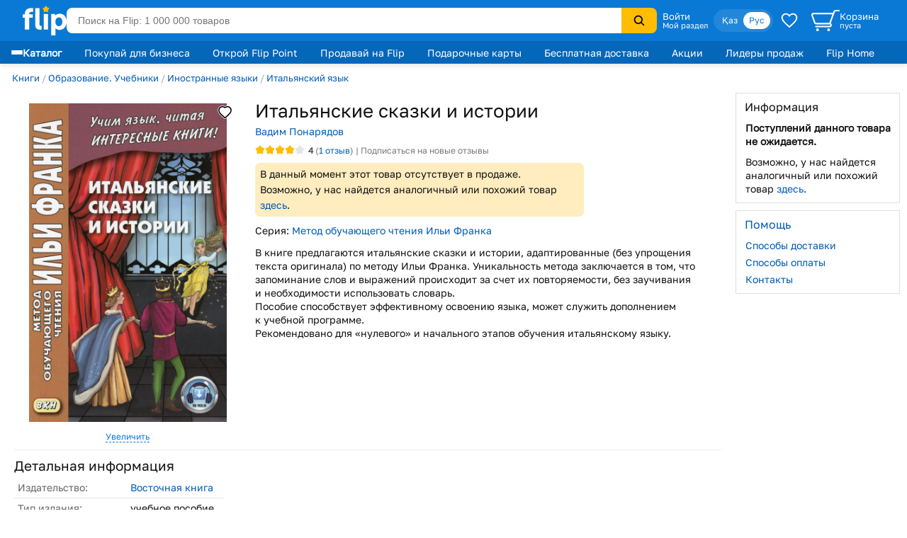

--- FILE ---
content_type: image/svg+xml
request_url: https://s.f.kz/img/footer-instagram.svg
body_size: 516
content:
<svg width="31" height="31" viewBox="0 0 31 31" fill="none" xmlns="http://www.w3.org/2000/svg">
<path d="M15.6501 22.5949C19.4866 22.5949 22.5968 19.4847 22.5968 15.6481C22.5968 11.8115 19.4866 8.70137 15.6501 8.70137C11.8135 8.70137 8.70332 11.8115 8.70332 15.6481C8.70332 19.4846 11.8135 22.5949 15.6501 22.5949Z" stroke="#0A79D6" stroke-width="2.58945"/>
<path d="M24.1275 5.17578C23.3012 5.17578 22.6313 5.84563 22.6313 6.67191C22.6313 7.49819 23.3012 8.16803 24.1275 8.16803C24.9538 8.16803 25.6236 7.49819 25.6236 6.67191C25.6236 5.84563 24.9538 5.17578 24.1275 5.17578Z" fill="#0A79D6"/>
<path d="M8.26632 1.81512L8.26632 1.81513C6.95451 1.9223 6.13468 2.12645 5.48177 2.45913L5.48176 2.45913C4.18034 3.12225 3.12225 4.18034 2.45913 5.48176L2.45913 5.48177C2.12645 6.13468 1.9223 6.95451 1.81513 8.26632L1.81512 8.26632C1.70645 9.59655 1.70528 11.2956 1.70528 13.6814V17.6167C1.70528 20.0026 1.70645 21.7015 1.81512 23.0318L2.8489 22.9473L1.81512 23.0318C1.9223 24.3437 2.12645 25.1635 2.45913 25.8164L2.45915 25.8164C3.12226 27.1178 4.18033 28.1758 5.48171 28.8389C6.13461 29.1716 6.95445 29.3759 8.26637 29.483C9.59656 29.5916 11.2955 29.5928 13.6814 29.5928H17.6167C20.0026 29.5928 21.7015 29.5916 23.0317 29.483C24.3437 29.3759 25.1635 29.1716 25.8164 28.8389C27.1178 28.1758 28.1758 27.1178 28.8389 25.8165C29.1716 25.1636 29.3759 24.3437 29.483 23.0317C29.5916 21.7015 29.5928 20.0026 29.5928 17.6167V13.6814C29.5928 11.2955 29.5916 9.59656 29.483 8.26638C29.3759 6.95445 29.1716 6.13461 28.8389 5.48171C28.1758 4.18033 27.1178 3.12226 25.8164 2.45915L25.8164 2.45913C25.1635 2.12645 24.3437 1.9223 23.0318 1.81512L22.9473 2.84904L23.0318 1.81512C21.7015 1.70645 20.0026 1.70528 17.6167 1.70528H13.6814C11.2956 1.70528 9.59655 1.70645 8.26632 1.81512Z" stroke="#0A79D6" stroke-width="2.58945"/>
</svg>
